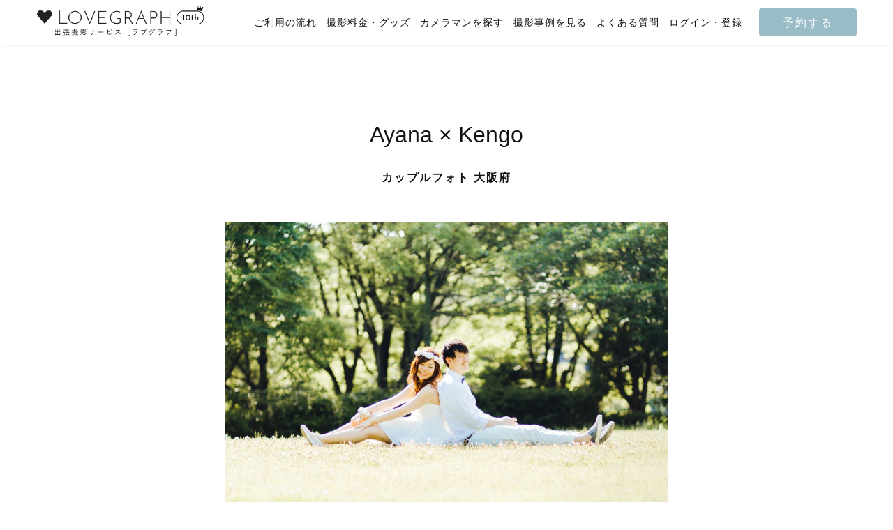

--- FILE ---
content_type: text/html; charset=utf-8
request_url: https://lovegraph.me/albums/4961
body_size: 10963
content:
<!DOCTYPE html><html lang="ja"><head><!-- Google Tag Manager で利用するデータレイヤー -->
<script>
window.dataLayer = window.dataLayer || [];
dataLayer.push({
  'user_id': ,
});
</script>
<!-- Google Tag Manager -->
<script>(function(w,d,s,l,i){w[l]=w[l]||[];w[l].push({'gtm.start':
new Date().getTime(),event:'gtm.js'});var f=d.getElementsByTagName(s)[0],
j=d.createElement(s),dl=l!='dataLayer'?'&l='+l:'';j.async=true;j.src=
'https://www.googletagmanager.com/gtm.js?id='+i+dl;f.parentNode.insertBefore(j,f);
})(window,document,'script','dataLayer','GTM-NDZQKMH');</script>
<!-- End Google Tag Manager -->
<meta charset="utf-8" /><meta content="width=device-width,initial-scale=1" name="viewport" /><link href="https://d1lx4fca3atxam.cloudfront.net/assets/favicon-31ffbcb5b92b3454636b175b8d3558ab5f48d011a1713b114256594fea3648e7.png" rel="icon" /><link href="https://d1lx4fca3atxam.cloudfront.net/assets/apple_touch_icon-4244f803a0cf4685e4b13611ff3f84bf2e181dd0fa358618d3b4c8c17a903763.png" rel="apple-touch-icon" /><link href="https://lovegraph.me/albums/4961" rel="canonical" /><title>Ayana × Kengo｜カップルフォト｜出張撮影・出張カメラマンのラブグラフ</title><meta content="Ayana × Kengo｜カップルフォト｜撮影事例｜ラブグラフ（Lovegraph）では、マタニティフォトやエンゲージメントフォトなどの記念写真から、水族館デートの写真など様々なシーンに出張撮影をおこなっています。関東に限らず、日本各地、海外での撮影が可能です。" name="description" /><meta content="summary_large_image" name="twitter:card" /><meta content="@lovegraph_me" name="twitter:site" /><meta content="Ayana × Kengo｜カップルフォト｜出張撮影・出張カメラマンのラブグラフ" name="twitter:title" /><meta content="Ayana × Kengo｜カップルフォト｜撮影事例｜ラブグラフ（Lovegraph）では、マタニティフォトやエンゲージメントフォトなどの記念写真から、水族館デートの写真など様々なシーンに出張撮影をおこなっています。関東に限らず、日本各地、海外での撮影が可能です。" name="twitter:description" /><meta content="@tino_410" name="twitter:creator" /><meta content="Ayana × Kengo｜カップルフォト｜出張撮影・出張カメラマンのラブグラフ" property="og:title" /><meta content="Ayana × Kengo｜カップルフォト｜撮影事例｜ラブグラフ（Lovegraph）では、マタニティフォトやエンゲージメントフォトなどの記念写真から、水族館デートの写真など様々なシーンに出張撮影をおこなっています。関東に限らず、日本各地、海外での撮影が可能です。" property="og:description" /><meta content="https://resize-image-production.lovegraph.me?ccolor=white&amp;cgravity=southwest&amp;ls=1080&amp;skey=uploads%2Falbums%2F4961%2F5-102269c16ffdd09785565a704b8a1baa7636e04e.jpg&amp;v=1590641296&amp;s=ea404873035abca43c430556716340d9" property="og:image" /><meta content="article" property="og:type" /><meta content="https://lovegraph.me/albums/4961" property="og:url" /><meta content="ラブグラフ（Lovegraph）" property="og:site_name" /><meta content="bfa4eff0baef1d7f6eeb2b7ef2d7022f" name="p:domain_verify" /><link rel="stylesheet" media="all" href="https://d1lx4fca3atxam.cloudfront.net/assets/application-195c7b643c8845fa0b2559bfe34542f62d295e376886642e8ace5134797674f3.css" /><meta name="csrf-param" content="authenticity_token" />
<meta name="csrf-token" content="kowJjVFNIhmWJZd8CQnIE44mxUlzv2COO_ddwkqKOaP6RWbzZqNV0Afo8LHIYkqHmi5rth-RVihrYl92kGIr4g" /><script type='application/ld+json'>
{ "@context": "http://schema.org", "@type": "ImageObject", "contentLocation": "大阪府", "contentUrl": "https://resize-image-production.lovegraph.me?ccolor=white&cgravity=southwest&ls=1080&skey=uploads%2Falbums%2F4961%2F0-39ced79ee8f8c9b29ac2201e76a439c902e4df95.jpg&v=1590641296&s=3ece235821b2efbd1c66bd1cbff9c172", "datePublished": "2016-05-30 11:30:00 +0900", "description": "カップルフォト", "name": "Ayana × Kengo" }
</script>
<script type='application/ld+json'>
{ "@context": "http://schema.org", "@type": "ImageObject", "contentLocation": "大阪府", "contentUrl": "https://resize-image-production.lovegraph.me?ccolor=white&cgravity=southwest&ls=1080&skey=uploads%2Falbums%2F4961%2F1-0719bbbde2ce95e7886909a6f7984775da648a01.jpg&v=1590641296&s=273c43f4d7e020adb055c712b76eca49", "datePublished": "2016-05-30 11:30:00 +0900", "description": "カップルフォト", "name": "Ayana × Kengo" }
</script>
<script type='application/ld+json'>
{ "@context": "http://schema.org", "@type": "ImageObject", "contentLocation": "大阪府", "contentUrl": "https://resize-image-production.lovegraph.me?ccolor=white&cgravity=southwest&ls=1080&skey=uploads%2Falbums%2F4961%2F2-661923affb5c117451ce5d11e021d3160bcb5b3d.jpg&v=1590641296&s=b76929cf434ca17bf61d2995719fd69e", "datePublished": "2016-05-30 11:30:00 +0900", "description": "カップルフォト", "name": "Ayana × Kengo" }
</script>
<script type='application/ld+json'>
{ "@context": "http://schema.org", "@type": "ImageObject", "contentLocation": "大阪府", "contentUrl": "https://resize-image-production.lovegraph.me?ccolor=white&cgravity=southwest&ls=1080&skey=uploads%2Falbums%2F4961%2F3-3e825160f51b16b0fabc03676ffdf90c27967480.jpg&v=1590641296&s=ea1bc41e931e8ecf6a49943d7c7ee399", "datePublished": "2016-05-30 11:30:00 +0900", "description": "カップルフォト", "name": "Ayana × Kengo" }
</script>
<script type='application/ld+json'>
{ "@context": "http://schema.org", "@type": "ImageObject", "contentLocation": "大阪府", "contentUrl": "https://resize-image-production.lovegraph.me?ccolor=white&cgravity=southwest&ls=1080&skey=uploads%2Falbums%2F4961%2F4-3633d793f143a9cbb48a171e88d4ae3391f0ca8a.jpg&v=1590641296&s=efd8b0c8151982425827a7a67f6a7127", "datePublished": "2016-05-30 11:30:00 +0900", "description": "カップルフォト", "name": "Ayana × Kengo" }
</script>
<script type='application/ld+json'>
{ "@context": "http://schema.org", "@type": "ImageObject", "contentLocation": "大阪府", "contentUrl": "https://resize-image-production.lovegraph.me?ccolor=white&cgravity=southwest&ls=1080&skey=uploads%2Falbums%2F4961%2F5-102269c16ffdd09785565a704b8a1baa7636e04e.jpg&v=1590641296&s=ea404873035abca43c430556716340d9", "datePublished": "2016-05-30 11:30:00 +0900", "description": "カップルフォト", "name": "Ayana × Kengo" }
</script>
<script type='application/ld+json'>
{ "@context": "http://schema.org", "@type": "ImageObject", "contentLocation": "大阪府", "contentUrl": "https://resize-image-production.lovegraph.me?ccolor=white&cgravity=southwest&ls=1080&skey=uploads%2Falbums%2F4961%2F6-3f5fd89713ae8d10b3039070b03cc0f44d144726.jpg&v=1590641296&s=0b6cc59a0f33082bfbd45d3f67bf2f24", "datePublished": "2016-05-30 11:30:00 +0900", "description": "カップルフォト", "name": "Ayana × Kengo" }
</script>
<script type='application/ld+json'>
{ "@context": "http://schema.org", "@type": "ImageObject", "contentLocation": "大阪府", "contentUrl": "https://resize-image-production.lovegraph.me?ccolor=white&cgravity=southwest&ls=1080&skey=uploads%2Falbums%2F4961%2F7-f57631d7c7af4895559c5cb97f9c0014ef4fd837.jpg&v=1590641296&s=72aba9be97a2abfce0cad6886ad966b9", "datePublished": "2016-05-30 11:30:00 +0900", "description": "カップルフォト", "name": "Ayana × Kengo" }
</script>
</head><body data-action="show" data-controller="albums" data-path-parameters="{&quot;id&quot;:&quot;4961&quot;}" data-request-id="94ab2bcd-e0a4-452c-9965-c171d0deb4d4"><!-- Google Tag Manager (noscript) -->
<noscript><iframe src="https://www.googletagmanager.com/ns.html?id=GTM-NDZQKMH"
height="0" width="0" style="display:none;visibility:hidden"></iframe></noscript>
<!-- End Google Tag Manager (noscript) -->
<script src="https://statics.a8.net/a8sales/a8sales.js"></script><div itemscope="" itemtype="https://schema.org/WebSite"><meta content="https://lovegraph.me/" itemprop="url" /><meta content="ラブグラフ" itemprop="name" /></div><div id="page-wrapper"><div id="fixedHeader"><header :class="{ fixed: fixedHeader }" class="header" id="header-smaller"><div class="header__inner"><h1 class="header__logo"><a href="/"><img alt="Lovegraph（ラブグラフ）" src="https://d1lx4fca3atxam.cloudfront.net/assets/header/logo-10aniv-small-37a68b10d77ab1d2a44ef131d37f2ed6753feab16b19de31cbf6e52f9cadc610.png" /></a></h1><div class="header__function"><a class="header__reserve" href="/order/step1?link=%2Falbums%2F4961">予約する</a><div class="header__menu"><div id="menu-button"><img alt="メニュー" width="24" src="https://d1lx4fca3atxam.cloudfront.net/assets/header/menu-045b2eb7b31ad58f18389e10db0081e9ad01a5f2c1efb5ec5ffb77132f8ca3ba.png" /></div></div></div></div></header><div :class="[fixedHeader === true ? &#39;header-height-smaller&#39; : &#39;fixed-height&#39;]" id="header-smaller"></div><header :class="{ fixed: fixedHeader }" class="header" id="header-large"><div class="header__inner"><h1 class="header__logo"><a href="/"><img alt="Lovegraph（ラブグラフ）" src="https://d1lx4fca3atxam.cloudfront.net/assets/header/logo-10aniv-large-b7c6e00dbf41a0c181db544e80956cf6cc7e751cbcc4928a61ae1131e20b39f5.png" /></a></h1><nav class="header__function"><ul class="header__menu"><li class="header__item"><a class="" href="/flow">ご利用の流れ</a></li><li class="header__item"><a class="" href="/pricing">撮影料金・グッズ</a></li><li class="header__item"><a class="" href="/photographers">カメラマンを探す</a></li><li class="header__item"><a class="" href="/albums">撮影事例を見る</a></li><li class="header__item"><a href="https://help.lovegraph.me/ja">よくある質問</a></li><li class="header__item"><a class="login" href="/registration_email">ログイン・登録</a></li></ul><a class="header__reserve" href="/order/step1?link=%2Falbums%2F4961">予約する</a></nav></div></header><div :class="[fixedHeader === true ? &#39;header-height-large&#39; : &#39;fixed-height&#39;]" id="header-large"></div></div><div id="contents"><main class="albums show"><div class='guest-album'>
<h1>
<div class='guest-album-title'>Ayana × Kengo</div>
<p class='guest-album-information'>カップルフォト 大阪府</p>
</h1>
<div class='photographs'>
<img alt="Ayana × Kengo | カップルフォト" src="https://resize-image-production.lovegraph.me?ccolor=white&amp;cgravity=southwest&amp;ls=1080&amp;skey=uploads%2Falbums%2F4961%2F0-39ced79ee8f8c9b29ac2201e76a439c902e4df95.jpg&amp;v=1590641296&amp;s=3ece235821b2efbd1c66bd1cbff9c172" />
<img alt="Ayana × Kengo | カップルフォト" src="https://resize-image-production.lovegraph.me?ccolor=white&amp;cgravity=southwest&amp;ls=1080&amp;skey=uploads%2Falbums%2F4961%2F1-0719bbbde2ce95e7886909a6f7984775da648a01.jpg&amp;v=1590641296&amp;s=273c43f4d7e020adb055c712b76eca49" />
<img alt="Ayana × Kengo | カップルフォト" src="https://resize-image-production.lovegraph.me?ccolor=white&amp;cgravity=southwest&amp;ls=1080&amp;skey=uploads%2Falbums%2F4961%2F2-661923affb5c117451ce5d11e021d3160bcb5b3d.jpg&amp;v=1590641296&amp;s=b76929cf434ca17bf61d2995719fd69e" />
</div>
<div class='interviews'>
<h2 class='interviews-count'>[ INTERVIEW:01 ]</h2>
<p class='interviews-question'>
プロポーズの時のエピソードを教えてください
</p>
<div class='interviews-answer'>
<p>エピソードというエピソードがないんですよね。本当にシンプルでストレートなプロポーズでした。</p>
</div>
</div>
<div class='photographs'>
<img alt="Ayana × Kengo | カップルフォト" src="https://resize-image-production.lovegraph.me?ccolor=white&amp;cgravity=southwest&amp;ls=1080&amp;skey=uploads%2Falbums%2F4961%2F3-3e825160f51b16b0fabc03676ffdf90c27967480.jpg&amp;v=1590641296&amp;s=ea1bc41e931e8ecf6a49943d7c7ee399" />
<img alt="Ayana × Kengo | カップルフォト" src="https://resize-image-production.lovegraph.me?ccolor=white&amp;cgravity=southwest&amp;ls=1080&amp;skey=uploads%2Falbums%2F4961%2F4-3633d793f143a9cbb48a171e88d4ae3391f0ca8a.jpg&amp;v=1590641296&amp;s=efd8b0c8151982425827a7a67f6a7127" />
</div>
<div class='interviews'>
<h2 class='interviews-count'>[ INTERVIEW:02 ]</h2>
<p class='interviews-question'>
お互いの好きなところを教えてください！
</p>
<div class='interviews-answer'>
<p>【彼氏】彼女の笑顔が好きですね。安心します。
<br />【彼女】いつも大事に思ってくれているところですね。それが一番大事です。</p>
</div>
</div>
<div class='photographs'>
<img alt="Ayana × Kengo | カップルフォト" src="https://resize-image-production.lovegraph.me?ccolor=white&amp;cgravity=southwest&amp;ls=1080&amp;skey=uploads%2Falbums%2F4961%2F5-102269c16ffdd09785565a704b8a1baa7636e04e.jpg&amp;v=1590641296&amp;s=ea404873035abca43c430556716340d9" />
<img alt="Ayana × Kengo | カップルフォト" src="https://resize-image-production.lovegraph.me?ccolor=white&amp;cgravity=southwest&amp;ls=1080&amp;skey=uploads%2Falbums%2F4961%2F6-3f5fd89713ae8d10b3039070b03cc0f44d144726.jpg&amp;v=1590641296&amp;s=0b6cc59a0f33082bfbd45d3f67bf2f24" />
<img alt="Ayana × Kengo | カップルフォト" src="https://resize-image-production.lovegraph.me?ccolor=white&amp;cgravity=southwest&amp;ls=1080&amp;skey=uploads%2Falbums%2F4961%2F7-f57631d7c7af4895559c5cb97f9c0014ef4fd837.jpg&amp;v=1590641296&amp;s=72aba9be97a2abfce0cad6886ad966b9" />
</div>
<div class='interviews'>
<h2 class='interviews-count'>[ INTERVIEW:03 ]</h2>
<p class='interviews-question'>
2人が大切にしていることはありますか
</p>
<div class='interviews-answer'>
<p>喧嘩してダラダラと次の日とかまで続けず、必ずその日に解決することですね。喧嘩は不満でもあるので、しっかりその出来事があった時に解決します。</p>
</div>
</div>
<p class='area'>
<span class='detail-title'>
Area：
</span>
<a href="/albums/couple?area=osaka">大阪</a>
</p>
<p class='date'>
<span class='detail-title'>
Date：
</span>
2016/5
</p>
<div class='tags'>
<ul class='tags-list'>
<span class='detail-title'>
Tag：
</span>
<li class='tags-item'><a href="/tags/wedding">#ウェディング(ロケーションフォト)</a></li>
<li class='tags-item'><a href="/tags/couple">#カップル・夫婦</a></li>
</ul>
</div>
<div class='share'>
<ul class='share-list'>
<li class='share-item'>
<a href="https://twitter.com/intent/tweet?text=Ayana%20%C3%97%20Kengo%EF%BD%9C%E3%82%AB%E3%83%83%E3%83%97%E3%83%AB%E3%83%95%E3%82%A9%E3%83%88%EF%BD%9C%E5%87%BA%E5%BC%B5%E6%92%AE%E5%BD%B1%E3%82%B5%E3%83%BC%E3%83%93%E3%82%B9%E3%81%AE%E3%83%A9%E3%83%96%E3%82%B0%E3%83%A9%E3%83%95%EF%BC%88Lovegraph%EF%BC%89%20https%3A%2F%2Flovegraph.me%2Falbums%2F4961"><i class='fab fa-twitter'></i>
ツイート
</a></li>
<li class='share-item'>
<a data-facebook-share="Ayana × Kengo｜カップルフォト｜出張撮影サービスのラブグラフ（Lovegraph）" href="#"><i class='fab fa-facebook'></i>
シェア
</a></li>
<li class='share-item'>
<a href="https://line.me/R/msg/text/?Ayana%20%C3%97%20Kengo%20https%3A%2F%2Flovegraph.me%2Falbums%2F4961"><i class='fas fa-comment'></i>
LINEで送る
</a></li>
</ul>
</div>
</div>
<section class='more-stories'>
<div class='inner-box'>
<div class='stories-title'>
<div class='text-ornament'>More stories</div>
<h2>おすすめの過去の撮影</h2>
</div>
<div class='line-ornament-center'></div>
<div class='tab-group'>
<div class='tab-cols'>
<h3 class='tab active' data-tab-content='same-photographer'>カメラマンが同じ</h3>
<h3 class='tab' data-tab-content='same-area'>撮影地域が同じ</h3>
</div>
<div class='tab-content' data-tab-content='same-area'>
<ul class='albums__list'>
<li class='albums-item albums-item-block'>
<a href="/albums/193908"><div class='albums-item-image'>
<img alt="ℍ𝕒𝕡𝕡𝕪 𝔸𝕟𝕟𝕚𝕧𝕖𝕣𝕤𝕒𝕣𝕪✧˖* | 家族写真(ファミリーフォト)" srcset="https://resize-image-production.lovegraph.me?ccolor=black&amp;cgravity=southwest&amp;cname=hanarie&amp;ls=360&amp;skey=uploads%2Falbums%2F193908%2Fphotographs%2F1769131766-942809988354021-0242-9806%2F%E6%A3%AE%E6%A7%98_%E7%B4%8D%E5%93%81_001.jpg&amp;v=1769131769&amp;s=074eb5bc6f4c898679d9a270e1b5bdf5 1x, https://resize-image-production.lovegraph.me?ccolor=black&amp;cgravity=southwest&amp;cname=hanarie&amp;ls=720&amp;skey=uploads%2Falbums%2F193908%2Fphotographs%2F1769131766-942809988354021-0242-9806%2F%E6%A3%AE%E6%A7%98_%E7%B4%8D%E5%93%81_001.jpg&amp;v=1769131769&amp;s=bb8b003756563ff75d7f9854c40c76ae 2x" loading="lazy" decoding="async" src="https://resize-image-production.lovegraph.me?ccolor=black&amp;cgravity=southwest&amp;cname=hanarie&amp;ls=360&amp;skey=uploads%2Falbums%2F193908%2Fphotographs%2F1769131766-942809988354021-0242-9806%2F%E6%A3%AE%E6%A7%98_%E7%B4%8D%E5%93%81_001.jpg&amp;v=1769131769&amp;s=074eb5bc6f4c898679d9a270e1b5bdf5" />
</div>
<p class='albums-item-name'>
ℍ𝕒𝕡𝕡𝕪 𝔸𝕟𝕟𝕚𝕧𝕖𝕣𝕤𝕒𝕣𝕪✧˖*
</p>
</a></li>
<li class='albums-item albums-item-block'>
<a href="/albums/193898"><div class='albums-item-image'>
<img alt="おうちでまったりハーフバースデー🍓 | 家族写真(ファミリーフォト)" srcset="https://resize-image-production.lovegraph.me?ccolor=white&amp;cgravity=southwest&amp;cname=wanwan&amp;ls=360&amp;skey=uploads%2Falbums%2F193898%2Fphotographs%2F1769092270-811121130938216-1078-8812%2F260111_%E3%81%8B%E3%81%AA%E3%81%93%E5%85%88%E7%94%9F_%E3%83%8F%E3%83%BC%E3%83%95%E3%83%8F%E3%82%99%E3%83%BC%E3%82%B9%E3%83%86%E3%82%99%E3%83%BC_005.jpg&amp;v=1769092273&amp;s=326bf8fc566d1696579f018d056192c4 1x, https://resize-image-production.lovegraph.me?ccolor=white&amp;cgravity=southwest&amp;cname=wanwan&amp;ls=720&amp;skey=uploads%2Falbums%2F193898%2Fphotographs%2F1769092270-811121130938216-1078-8812%2F260111_%E3%81%8B%E3%81%AA%E3%81%93%E5%85%88%E7%94%9F_%E3%83%8F%E3%83%BC%E3%83%95%E3%83%8F%E3%82%99%E3%83%BC%E3%82%B9%E3%83%86%E3%82%99%E3%83%BC_005.jpg&amp;v=1769092273&amp;s=15a356b88be3836e3711f79e6012cbca 2x" loading="lazy" decoding="async" src="https://resize-image-production.lovegraph.me?ccolor=white&amp;cgravity=southwest&amp;cname=wanwan&amp;ls=360&amp;skey=uploads%2Falbums%2F193898%2Fphotographs%2F1769092270-811121130938216-1078-8812%2F260111_%E3%81%8B%E3%81%AA%E3%81%93%E5%85%88%E7%94%9F_%E3%83%8F%E3%83%BC%E3%83%95%E3%83%8F%E3%82%99%E3%83%BC%E3%82%B9%E3%83%86%E3%82%99%E3%83%BC_005.jpg&amp;v=1769092273&amp;s=326bf8fc566d1696579f018d056192c4" />
</div>
<p class='albums-item-name'>
おうちでまったりハーフバースデー🍓
</p>
</a></li>
<li class='albums-item albums-item-block'>
<a href="/albums/193853"><div class='albums-item-image'>
<img alt="次男くんはじめてのお誕生日♡ | 家族写真(ファミリーフォト)" srcset="https://resize-image-production.lovegraph.me?ccolor=white&amp;cgravity=southwest&amp;cname=ryota&amp;ls=360&amp;skey=uploads%2Falbums%2F193853%2Fphotographs%2F1769006100-511015256005542-2003-2132%2Fphoto-2.jpg&amp;v=1769006104&amp;s=dc81866053c2a6671e56d5d459078c41 1x, https://resize-image-production.lovegraph.me?ccolor=white&amp;cgravity=southwest&amp;cname=ryota&amp;ls=720&amp;skey=uploads%2Falbums%2F193853%2Fphotographs%2F1769006100-511015256005542-2003-2132%2Fphoto-2.jpg&amp;v=1769006104&amp;s=8e8e5384ad6ec6bffd2fdf9f5f2f4801 2x" loading="lazy" decoding="async" src="https://resize-image-production.lovegraph.me?ccolor=white&amp;cgravity=southwest&amp;cname=ryota&amp;ls=360&amp;skey=uploads%2Falbums%2F193853%2Fphotographs%2F1769006100-511015256005542-2003-2132%2Fphoto-2.jpg&amp;v=1769006104&amp;s=dc81866053c2a6671e56d5d459078c41" />
</div>
<p class='albums-item-name'>
次男くんはじめてのお誕生日♡
</p>
</a></li>
<li class='albums-item albums-item-block'>
<a href="/albums/193836"><div class='albums-item-image'>
<img alt="思い出の場所で | カップルフォト" srcset="https://resize-image-production.lovegraph.me?ccolor=white&amp;cgravity=southwest&amp;cname=yukihoso&amp;ls=360&amp;skey=uploads%2Falbums%2F193836%2Fphotographs%2F1768998475-176701398177238-1694-3447%2FTakashi_Miho-3.jpg&amp;v=1768998478&amp;s=cbf9bb80885978ec1f6dbc8714177b8c 1x, https://resize-image-production.lovegraph.me?ccolor=white&amp;cgravity=southwest&amp;cname=yukihoso&amp;ls=720&amp;skey=uploads%2Falbums%2F193836%2Fphotographs%2F1768998475-176701398177238-1694-3447%2FTakashi_Miho-3.jpg&amp;v=1768998478&amp;s=2fa19657952b6ffcc1e3f328aef04a41 2x" loading="lazy" decoding="async" src="https://resize-image-production.lovegraph.me?ccolor=white&amp;cgravity=southwest&amp;cname=yukihoso&amp;ls=360&amp;skey=uploads%2Falbums%2F193836%2Fphotographs%2F1768998475-176701398177238-1694-3447%2FTakashi_Miho-3.jpg&amp;v=1768998478&amp;s=cbf9bb80885978ec1f6dbc8714177b8c" />
</div>
<p class='albums-item-name'>
思い出の場所で
</p>
</a></li>
<li class='albums-item albums-item-block'>
<a href="/albums/193810"><div class='albums-item-image'>
<img alt="お宮参り⛩️服部天神宮 | " srcset="https://resize-image-production.lovegraph.me?ccolor=white&amp;cgravity=southwest&amp;cname=fumi_kun&amp;ls=360&amp;skey=uploads%2Falbums%2F193810%2Fphotographs%2F1768964160-328965224012928-0206-5333%2F%E6%9C%8D%E9%83%A8%E5%A4%A9%E7%A5%9E%E5%AE%AE_%E6%98%A5%E7%94%B0%E6%A7%98-1.jpg&amp;v=1768964164&amp;s=135a993983b9a95abe1e9bc20eee9797 1x, https://resize-image-production.lovegraph.me?ccolor=white&amp;cgravity=southwest&amp;cname=fumi_kun&amp;ls=720&amp;skey=uploads%2Falbums%2F193810%2Fphotographs%2F1768964160-328965224012928-0206-5333%2F%E6%9C%8D%E9%83%A8%E5%A4%A9%E7%A5%9E%E5%AE%AE_%E6%98%A5%E7%94%B0%E6%A7%98-1.jpg&amp;v=1768964164&amp;s=6d8c17a27d10bf4aa40e59dba272fbf3 2x" loading="lazy" decoding="async" src="https://resize-image-production.lovegraph.me?ccolor=white&amp;cgravity=southwest&amp;cname=fumi_kun&amp;ls=360&amp;skey=uploads%2Falbums%2F193810%2Fphotographs%2F1768964160-328965224012928-0206-5333%2F%E6%9C%8D%E9%83%A8%E5%A4%A9%E7%A5%9E%E5%AE%AE_%E6%98%A5%E7%94%B0%E6%A7%98-1.jpg&amp;v=1768964164&amp;s=135a993983b9a95abe1e9bc20eee9797" />
</div>
<p class='albums-item-name'>
お宮参り⛩️服部天神宮
</p>
</a></li>
<li class='albums-item albums-item-block'>
<a href="/albums/193762"><div class='albums-item-image'>
<img alt="待ちに待ったお宮参り | " srcset="https://resize-image-production.lovegraph.me?ccolor=white&amp;cgravity=southwest&amp;cname=hottea&amp;ls=360&amp;skey=uploads%2Falbums%2F193762%2Fphotographs%2F1768884202-843054543139624-4955-2148%2F001.jpg&amp;v=1768884205&amp;s=bda24498dd59f2dae94f5206ad589651 1x, https://resize-image-production.lovegraph.me?ccolor=white&amp;cgravity=southwest&amp;cname=hottea&amp;ls=720&amp;skey=uploads%2Falbums%2F193762%2Fphotographs%2F1768884202-843054543139624-4955-2148%2F001.jpg&amp;v=1768884205&amp;s=f00412026f3ca2ee54bff02a0ded4c75 2x" loading="lazy" decoding="async" src="https://resize-image-production.lovegraph.me?ccolor=white&amp;cgravity=southwest&amp;cname=hottea&amp;ls=360&amp;skey=uploads%2Falbums%2F193762%2Fphotographs%2F1768884202-843054543139624-4955-2148%2F001.jpg&amp;v=1768884205&amp;s=bda24498dd59f2dae94f5206ad589651" />
</div>
<p class='albums-item-name'>
待ちに待ったお宮参り
</p>
</a></li>

</ul>
<a class="button-tertiary-wide more-stories-action" href="/areas/osaka">もっとみる</a>
</div>
<div class='tab-content' data-tab-content='same-photographer'>
<ul class='albums__list'>
<li class='albums-item albums-item-block'>
<a href="/albums/6125"><div class='albums-item-image'>
<img alt="Miyu × Masaki | カップルフォト" srcset="https://resize-image-production.lovegraph.me?ccolor=white&amp;cgravity=southwest&amp;cname=Tino&amp;ls=360&amp;skey=uploads%2Falbums%2F6125%2F1-4380c103489683299c43f12c8a6986a383328221.jpg&amp;v=1590641296&amp;s=a0b0d26115855d9e1c48ce5e5ff3c430 1x, https://resize-image-production.lovegraph.me?ccolor=white&amp;cgravity=southwest&amp;cname=Tino&amp;ls=720&amp;skey=uploads%2Falbums%2F6125%2F1-4380c103489683299c43f12c8a6986a383328221.jpg&amp;v=1590641296&amp;s=eceb4fe7108c6b63f68102c02248d69f 2x" loading="lazy" decoding="async" src="https://resize-image-production.lovegraph.me?ccolor=white&amp;cgravity=southwest&amp;cname=Tino&amp;ls=360&amp;skey=uploads%2Falbums%2F6125%2F1-4380c103489683299c43f12c8a6986a383328221.jpg&amp;v=1590641296&amp;s=a0b0d26115855d9e1c48ce5e5ff3c430" />
</div>
<p class='albums-item-name'>
Miyu × Masaki
</p>
</a></li>
<li class='albums-item albums-item-block'>
<a href="/albums/4733"><div class='albums-item-image'>
<img alt="Azusa × Yuhei | カップルフォト" srcset="https://resize-image-production.lovegraph.me?ccolor=white&amp;cgravity=southwest&amp;ls=360&amp;skey=uploads%2Falbums%2F4733%2F6.jpg&amp;v=1590641296&amp;s=490429ecc535f5abc00c8da6c8dbd42e 1x, https://resize-image-production.lovegraph.me?ccolor=white&amp;cgravity=southwest&amp;ls=720&amp;skey=uploads%2Falbums%2F4733%2F6.jpg&amp;v=1590641296&amp;s=bc82abd58ca234b04627465d60e8d5a9 2x" loading="lazy" decoding="async" src="https://resize-image-production.lovegraph.me?ccolor=white&amp;cgravity=southwest&amp;ls=360&amp;skey=uploads%2Falbums%2F4733%2F6.jpg&amp;v=1590641296&amp;s=490429ecc535f5abc00c8da6c8dbd42e" />
</div>
<p class='albums-item-name'>
Azusa × Yuhei
</p>
</a></li>
<li class='albums-item albums-item-block'>
<a href="/albums/6521"><div class='albums-item-image'>
<img alt="Daiki×Mifuyu | カップルフォト" srcset="https://resize-image-production.lovegraph.me?ccolor=white&amp;cgravity=southwest&amp;ls=360&amp;skey=uploads%2Falbums%2F6521%2F0-3c6439d81d5a7a37c03c4f39640d934b82a41e56.jpg&amp;v=1590641296&amp;s=1ae5f765482d8478f442043ffa0aaada 1x, https://resize-image-production.lovegraph.me?ccolor=white&amp;cgravity=southwest&amp;ls=720&amp;skey=uploads%2Falbums%2F6521%2F0-3c6439d81d5a7a37c03c4f39640d934b82a41e56.jpg&amp;v=1590641296&amp;s=6fa36f45a33bbdee8a3b506e27383b2b 2x" loading="lazy" decoding="async" src="https://resize-image-production.lovegraph.me?ccolor=white&amp;cgravity=southwest&amp;ls=360&amp;skey=uploads%2Falbums%2F6521%2F0-3c6439d81d5a7a37c03c4f39640d934b82a41e56.jpg&amp;v=1590641296&amp;s=1ae5f765482d8478f442043ffa0aaada" />
</div>
<p class='albums-item-name'>
Daiki×Mifuyu
</p>
</a></li>
<li class='albums-item albums-item-block'>
<a href="/albums/12680"><div class='albums-item-image'>
<img alt="masaki×miyu | " srcset="https://resize-image-production.lovegraph.me?ccolor=white&amp;cgravity=southwest&amp;cname=Tino&amp;ls=360&amp;skey=uploads%2Falbums%2F12680%2Fphotographs%2F88ff11ca-ba3c-44ff-a410-ad029f7e2d16.jpg&amp;v=1590641296&amp;s=74516eee998e63f97224d1f38bc7d3d4 1x, https://resize-image-production.lovegraph.me?ccolor=white&amp;cgravity=southwest&amp;cname=Tino&amp;ls=720&amp;skey=uploads%2Falbums%2F12680%2Fphotographs%2F88ff11ca-ba3c-44ff-a410-ad029f7e2d16.jpg&amp;v=1590641296&amp;s=b204e36dda8ab2ff2ef5af6ac048f362 2x" loading="lazy" decoding="async" src="https://resize-image-production.lovegraph.me?ccolor=white&amp;cgravity=southwest&amp;cname=Tino&amp;ls=360&amp;skey=uploads%2Falbums%2F12680%2Fphotographs%2F88ff11ca-ba3c-44ff-a410-ad029f7e2d16.jpg&amp;v=1590641296&amp;s=74516eee998e63f97224d1f38bc7d3d4" />
</div>
<p class='albums-item-name'>
masaki×miyu
</p>
</a></li>
<li class='albums-item albums-item-block'>
<a href="/albums/8750"><div class='albums-item-image'>
<img alt="Sena × Masaya | カップルフォト" srcset="https://resize-image-production.lovegraph.me?ccolor=white&amp;cgravity=southeast&amp;cname=Tino&amp;ls=360&amp;skey=uploads%2Falbums%2F8750%2Fphotographs%2F6137cc63-5e5d-4cc5-baed-7dab1320f165.jpg&amp;v=1590641296&amp;s=5aa6848dca3f02d384545e6e43457f48 1x, https://resize-image-production.lovegraph.me?ccolor=white&amp;cgravity=southeast&amp;cname=Tino&amp;ls=720&amp;skey=uploads%2Falbums%2F8750%2Fphotographs%2F6137cc63-5e5d-4cc5-baed-7dab1320f165.jpg&amp;v=1590641296&amp;s=528f39637009a5f1dee71ddd1942c635 2x" loading="lazy" decoding="async" src="https://resize-image-production.lovegraph.me?ccolor=white&amp;cgravity=southeast&amp;cname=Tino&amp;ls=360&amp;skey=uploads%2Falbums%2F8750%2Fphotographs%2F6137cc63-5e5d-4cc5-baed-7dab1320f165.jpg&amp;v=1590641296&amp;s=5aa6848dca3f02d384545e6e43457f48" />
</div>
<p class='albums-item-name'>
Sena × Masaya
</p>
</a></li>
<li class='albums-item albums-item-block'>
<a href="/albums/8354"><div class='albums-item-image'>
<img alt="ONIGIRI | フレンドフォト(友達)" srcset="https://resize-image-production.lovegraph.me?ccolor=white&amp;cgravity=southeast&amp;cname=Tino&amp;ls=360&amp;skey=uploads%2Falbums%2F8354%2Fphotographs%2Fc67e01ef-cd48-46af-97dd-fe21259cefe2.jpg&amp;v=1590641296&amp;s=5a3813c8042ab50a18e5df738a3afe4b 1x, https://resize-image-production.lovegraph.me?ccolor=white&amp;cgravity=southeast&amp;cname=Tino&amp;ls=720&amp;skey=uploads%2Falbums%2F8354%2Fphotographs%2Fc67e01ef-cd48-46af-97dd-fe21259cefe2.jpg&amp;v=1590641296&amp;s=5724419227922fa65e05cd595598a616 2x" loading="lazy" decoding="async" src="https://resize-image-production.lovegraph.me?ccolor=white&amp;cgravity=southeast&amp;cname=Tino&amp;ls=360&amp;skey=uploads%2Falbums%2F8354%2Fphotographs%2Fc67e01ef-cd48-46af-97dd-fe21259cefe2.jpg&amp;v=1590641296&amp;s=5a3813c8042ab50a18e5df738a3afe4b" />
</div>
<p class='albums-item-name'>
ONIGIRI
</p>
</a></li>

</ul>
<a class="button-tertiary-wide more-stories-action" href="/photographers/tino/albums">もっとみる</a>
</div>
</div>
</div>
</section>
</main></div><footer id="footer-large"><div class="footer"><div class="footer__information"><nav class="breadcrumbs" itemscope="itemscope" itemtype="https://schema.org/BreadcrumbList"><span itemprop="itemListElement" itemscope="itemscope" itemtype="https://schema.org/ListItem"><a itemprop="item" href="/"><span itemprop="name">トップ</span></a><meta itemprop="position" content="1" /></span> &rsaquo; <span itemprop="itemListElement" itemscope="itemscope" itemtype="https://schema.org/ListItem"><a itemprop="item" href="/albums"><span itemprop="name">フォト一覧</span></a><meta itemprop="position" content="2" /></span> &rsaquo; <span itemprop="itemListElement" itemscope="itemscope" itemtype="https://schema.org/ListItem"><a itemprop="item" href="/tags/couple/albums"><span itemprop="name">カップルフォトアルバム</span></a><meta itemprop="position" content="3" /></span> &rsaquo; <span itemprop="itemListElement" itemscope="itemscope" itemtype="https://schema.org/ListItem"><a itemprop="item" href="/tags/couple/albums?area=osaka"><span itemprop="name">大阪府のカップルフォト一覧</span></a><meta itemprop="position" content="4" /></span> &rsaquo; <span class="current" itemprop="itemListElement" itemscope="itemscope" itemtype="https://schema.org/ListItem"><a itemprop="item" href="/albums/4961"><span itemprop="name">Ayana × Kengo</span></a><meta itemprop="position" content="5" /></span></nav><div class="footer__inner"><div class="footer__block"><p class="footer__content">出張写真撮影サービス「ラブグラフ（Lovegraph）」で撮影された、Ayana × Kengo（カップルフォト）ページです。</p></div><div class="footer__block footer__block__wrapper"><div class="footer__block__col"><div class="footer-block-title">撮影カテゴリ</div><ul class="footer__list"><li><div class="footer__item-title"><a href="/tags/family">家族、ファミリー</a></div><ul class="footer__items"><li class="footer__item"><a href="/tags/newborn">ニューボーンフォト</a></li><li class="footer__item"><a href="/tags/omiyamairi">お宮参り</a></li><li class="footer__item"><a href="/tags/shichigosan">七五三</a></li><li class="footer__item"><a href="/tags/maternity">マタニティフォト</a></li><li class="footer__item"><a href="/tags/okuizome">お食い初め、百日祝い</a></li><li class="footer__item"><a href="/tags/half-birthday">ハーフバースデー</a></li><li class="footer__item"><a href="/tags/birthday">バースデー</a></li><li class="footer__item"><a href="/tags/admission">入園卒園、入学卒業</a></li><li class="footer__item"><a href="/tags/nengajo">年賀状写真</a></li></ul></li><li><div class="footer__item-title"><a href="/tags/couple">カップル・夫婦</a></div><ul class="footer__items"><li class="footer__item"><a href="/tags/anniversary">記念日</a></li><li class="footer__item"><a href="/tags/wedding">ウェディング、ロケーションフォト</a></li></ul></li><li><div class="footer__item-title"><a href="/tags/friends">友達、フレンズ</a></div><ul class="footer__items"><li class="footer__item"><a href="/tags/graduation">卒業式</a></li><li class="footer__item"><a href="/tags/seijinshiki">成人式</a></li><li class="footer__item"><a href="/tags/travel">旅行</a></li></ul></li><li><div class="footer__item-title"><a href="/tags/old-couple">シニア</a></div></li><li><div class="footer__item-title"><a href="/tags/pet">ペット</a></div></li><li><div class="footer__item-title"><a href="/tags/me">プロフィール写真</a></div></li><li><div class="footer__item-title"><a href="/tags/histori">法人写真</a></div></li></ul></div><div class="footer__block__col"><div class="footer-block-title">撮影エリア</div><ul class="footer__list"><li class="footer__item-title">北海道・東北</li><div class="footer__items"><li class="footer__item area"><a href="/areas/hokkaido">北海道</a></li><li class="footer__item area"><a href="/areas/aomori">青森県</a></li><li class="footer__item area"><a href="/areas/iwate">岩手県</a></li><li class="footer__item area"><a href="/areas/miyagi">宮城県</a></li><li class="footer__item area"><a href="/areas/akita">秋田県</a></li><li class="footer__item area"><a href="/areas/yamagata">山形県</a></li><li class="footer__item area"><a href="/areas/fukushima">福島県</a></li></div><li class="footer__item-title">関東</li><div class="footer__items"><li class="footer__item area"><a href="/areas/ibaraki">茨城県</a></li><li class="footer__item area"><a href="/areas/tochigi">栃木県</a></li><li class="footer__item area"><a href="/areas/gunma">群馬県</a></li><li class="footer__item area"><a href="/areas/saitama">埼玉県</a></li><li class="footer__item area"><a href="/areas/chiba">千葉県</a></li><li class="footer__item area"><a href="/areas/tokyo">東京都</a></li><li class="footer__item area"><a href="/areas/kanagawa">神奈川県</a></li><li class="footer__item area"><a href="/areas/yamanashi">山梨県</a></li></div><li class="footer__item-title">東海</li><div class="footer__items"><li class="footer__item area"><a href="/areas/nagano">長野県</a></li><li class="footer__item area"><a href="/areas/gifu">岐阜県</a></li><li class="footer__item area"><a href="/areas/shizuoka">静岡県</a></li><li class="footer__item area"><a href="/areas/aichi">愛知県</a></li><li class="footer__item area"><a href="/areas/mie">三重県</a></li></div><li class="footer__item-title">北陸</li><div class="footer__items"><li class="footer__item area"><a href="/areas/niigata">新潟県</a></li><li class="footer__item area"><a href="/areas/toyama">富山県</a></li><li class="footer__item area"><a href="/areas/ishikawa">石川県</a></li><li class="footer__item area"><a href="/areas/fukui">福井県</a></li></div><li class="footer__item-title">関西</li><div class="footer__items"><li class="footer__item area"><a href="/areas/shiga">滋賀県</a></li><li class="footer__item area"><a href="/areas/kyoto">京都府</a></li><li class="footer__item area"><a href="/areas/osaka">大阪府</a></li><li class="footer__item area"><a href="/areas/hyogo">兵庫県</a></li><li class="footer__item area"><a href="/areas/nara">奈良県</a></li><li class="footer__item area"><a href="/areas/wakayama">和歌山県</a></li></div><li class="footer__item-title">中四国</li><div class="footer__items"><li class="footer__item area"><a href="/areas/tottori">鳥取県</a></li><li class="footer__item area"><a href="/areas/shimane">島根県</a></li><li class="footer__item area"><a href="/areas/okayama">岡山県</a></li><li class="footer__item area"><a href="/areas/hiroshima">広島県</a></li><li class="footer__item area"><a href="/areas/yamaguchi">山口県</a></li><li class="footer__item area"><a href="/areas/tokushima">徳島県</a></li><li class="footer__item area"><a href="/areas/kagawa">香川県</a></li><li class="footer__item area"><a href="/areas/ehime">愛媛県</a></li><li class="footer__item area"><a href="/areas/kochi">高知県</a></li></div><li class="footer__item-title">九州・沖縄</li><div class="footer__items"><li class="footer__item area"><a href="/areas/fukuoka">福岡県</a></li><li class="footer__item area"><a href="/areas/saga">佐賀県</a></li><li class="footer__item area"><a href="/areas/nagasaki">長崎県</a></li><li class="footer__item area"><a href="/areas/kumamoto">熊本県</a></li><li class="footer__item area"><a href="/areas/oita">大分県</a></li><li class="footer__item area"><a href="/areas/miyazaki">宮崎県</a></li><li class="footer__item area"><a href="/areas/kagoshima">鹿児島県</a></li><li class="footer__item area"><a href="/areas/okinawa">沖縄県</a></li></div></ul></div><div class="footer__block__col"><div class="footer-block-title">ラブグラフについて</div><ul class="footer__list"><li><div class="footer__item-title"><a target="_blank" rel="noopener" href="https://lovegraph.me/pricing">撮影料金</a></div></li><li><div class="footer__item-title"><a target="_blank" rel="noopener" href="https://lovegraph.me/flow">ご利用の流れ</a></div></li><li><div class="footer__item-title"><a target="_blank" rel="noopener" href="https://help.lovegraph.me/ja">よくある質問</a></div></li></ul></div></div><div class="footer__block"><div class="footer-block-title">ラブグラフが運営するサービス</div><ul class="footer__banner"><li class="footer__banner"><a target="_blank" rel="noopener" href="https://studio.lovegraph.me/"><img alt="清澄白河・門前仲町のフォトスタジオ - studio365（スタジオサンロクゴ）" height="76.5" width="272" loading="lazy" decoding="async" src="https://d1lx4fca3atxam.cloudfront.net/assets/footer/lg_studio365-ece83790a787bfc6c663ceccb26ccf0c1d74f82f2606def4a66bccb4cd78b0f4.jpg" /></a></li><li class="footer__banner"><a target="_blank" rel="noopener" href="https://academy-plus.lovegraph.me"><img alt="カメラマン募集中丨ラブグラフアカデミー" height="76.5" width="272" loading="lazy" decoding="async" src="https://d1lx4fca3atxam.cloudfront.net/assets/footer/lg_academy-59baaa044604551e93a1814c2d9ce4dcba93f9cf3a8fda20bc3276dd86b278ed.jpg" /></a></li><li class="footer__banner"><a target="_blank" rel="noopener" href="/gift/send"><img alt="結婚、出産、誕生日のギフトはラブグラフギフト" height="76.5" width="272" loading="lazy" decoding="async" src="https://d1lx4fca3atxam.cloudfront.net/assets/footer/lg_gift-8109bb30c76f50469ce72bac26b703b0f99c53e96aa21d498e5b4bfbf49fa32d.jpg" /></a></li><li class="footer__banner"><a target="_blank" rel="noopener" href="https://lp.lovegraph.me/recruit"><img alt="カメラマン募集中丨ラブグラファー採用ページ" height="76.5" width="272" loading="lazy" decoding="async" src="https://d1lx4fca3atxam.cloudfront.net/assets/footer/lg_recruit-b682eabbe1d098c49a4389edc1f1a490716137ebef58eb24a52e58d87bb027a7.jpg" /></a></li><li class="footer__banner"><a target="_blank" rel="noopener" href="/histori"><img alt="法人向け出張撮影のヒストリ" height="76.5" width="272" loading="lazy" decoding="async" src="https://d1lx4fca3atxam.cloudfront.net/assets/footer/lg_histori-2a87286188796256722648019e454cd6aace70ae8848b51eed0cc04f07460320.jpg" /></a></li><li class="footer__banner"><a target="_blank" rel="noopener" href="/presets"><img alt="Lightroomプリセット丨ラブグラフプリセット" height="76.5" width="272" loading="lazy" decoding="async" src="https://d1lx4fca3atxam.cloudfront.net/assets/footer/lg_presets-d26749bb4673bb9152518f8897a4c9b0bdd637f6db1a2c6908edd55ef688424d.jpg" /></a></li><li class="footer__banner"><a target="_blank" rel="noopener" href="https://lgshop.thebase.in"><img alt="ラブグラフショップ" height="76.5" width="272" loading="lazy" decoding="async" src="https://d1lx4fca3atxam.cloudfront.net/assets/footer/lg_shop-d84161d61e01440a75722b0bde778d90131ababd2319805c325fa69e9fe51180.jpg" /></a></li><li class="footer__banner"><a target="_blank" rel="noopener" href="/articles"><img alt="ラブグラフジャーナル" height="76.5" width="272" loading="lazy" decoding="async" src="https://d1lx4fca3atxam.cloudfront.net/assets/footer/lg_journal-9493cf028f42de01a4c704db055bee8f5137401e30bfa1d4d5eb3511630f0b46.jpg" /></a></li></ul></div><div class="footer__block footer__block--sns"><div class="footer-block-title">公式SNSアカウント</div><ul class="footer__list"><li class="footer__item"><a target="_blank" rel="noopener" href="https://www.instagram.com/lovegraph_me/">Instagram</a></li><li class="footer__item"><a target="_blank" rel="noopener" href="https://twitter.com/intent/follow?screen_name=lovegraph_me">X (旧: Twitter)</a></li><li class="footer__item"><a target="_blank" rel="noopener" href="https://www.facebook.com/lovegraph.official/">Facebook</a></li><li class="footer__item"><a target="_blank" rel="noopener" href="https://lin.ee/eE5Oa4K">LINE</a></li><li class="footer__item"><a target="_blank" rel="noopener" href="https://www.pinterest.jp/lovegraph_me/">Pinterest</a></li></ul></div><div class="footer__block"><div class="footer__corporate"><div class="footer__logo"><a href="/"><img alt="出張撮影・出張カメラマンのラブグラフ（Lovegraph）" width="200" loading="lazy" decoding="async" src="https://d1lx4fca3atxam.cloudfront.net/assets/footer/logo-10aniv-white-ea79e489a4efc6e23143aa624221d40cfe59c66a6eb31cf582f4aa720917f79e.png" /></a></div><div class="footer__content"><ul class="footer__list footer__corporate-list"><li class="footer__item footer__item--corporate"><a target="_blank" rel="noopener" href="https://corporate.lovegraph.me/">運営会社</a></li><li class="footer__item footer__item--corporate"><a target="_blank" rel="noopener" href="https://help.lovegraph.me/ja/articles/8277727">利用規約</a></li><li class="footer__item footer__item--corporate"><a href="/privacy">プライバシーポリシー</a></li><li class="footer__item footer__item--corporate"><a target="_blank" rel="noopener" href="https://lp.lovegraph.me/recruit">カメラマン募集</a></li><li class="footer__item footer__item--corporate"><a href="https://help.lovegraph.me/ja">お問い合わせ</a></li><li class="footer__item footer__item--corporate"><a target="_blank" rel="noopener" href="https://help.lovegraph.me/ja/articles/8277962">特定商取引法に基づく表記</a></li><li class="footer__item footer__item--corporate"><a target="_blank" rel="noopener" href="https://help.lovegraph.me/ja/articles/8277965">対応ブラウザについて</a></li></ul><div class="footer__copy">&copy; 2014 - 2026 Lovegraph Inc.</div></div></div></div></div></div></div></footer><footer id="footer-smaller"><div class="footer"><div class="footer__information"><a class="footer__scrollTop" data-share="true" data-scroll-to="#page-wrapper" href="#"><i class="fas fa-chevron-up"></i><br />PAGE TOP</a><nav class="breadcrumbs" itemscope="itemscope" itemtype="https://schema.org/BreadcrumbList"><span itemprop="itemListElement" itemscope="itemscope" itemtype="https://schema.org/ListItem"><a itemprop="item" href="/"><span itemprop="name">トップ</span></a><meta itemprop="position" content="1" /></span> &rsaquo; <span itemprop="itemListElement" itemscope="itemscope" itemtype="https://schema.org/ListItem"><a itemprop="item" href="/albums"><span itemprop="name">フォト一覧</span></a><meta itemprop="position" content="2" /></span> &rsaquo; <span itemprop="itemListElement" itemscope="itemscope" itemtype="https://schema.org/ListItem"><a itemprop="item" href="/tags/couple/albums"><span itemprop="name">カップルフォトアルバム</span></a><meta itemprop="position" content="3" /></span> &rsaquo; <span itemprop="itemListElement" itemscope="itemscope" itemtype="https://schema.org/ListItem"><a itemprop="item" href="/tags/couple/albums?area=osaka"><span itemprop="name">大阪府のカップルフォト一覧</span></a><meta itemprop="position" content="4" /></span> &rsaquo; <span class="current" itemprop="itemListElement" itemscope="itemscope" itemtype="https://schema.org/ListItem"><a itemprop="item" href="/albums/4961"><span itemprop="name">Ayana × Kengo</span></a><meta itemprop="position" content="5" /></span></nav><ul class="footer__table"><li class="footer__cell"><a href="/flow">ご利用の流れ</a></li><li class="footer__cell"><a href="/pricing">撮影料金</a></li><li class="footer__cell"><a href="/photographers">カメラマン一覧</a></li><li class="footer__cell"><a href="/tags/family">家族、ファミリー</a></li><li class="footer__cell"><a href="/tags/omiyamairi">お宮参り</a></li><li class="footer__cell"><a href="/tags/newborn">ニューボーンフォト</a></li><li class="footer__cell"><a href="/tags/shichigosan">七五三</a></li><li class="footer__cell"><a href="/tags/maternity">マタニティフォト</a></li><li class="footer__cell footer__cell--wedding"><a href="/tags/wedding"><div class="mini-title">ウェディング</div><div class="mini-subtitle">(前撮り、後撮り)</div></a></li><li class="footer__cell"><a href="/tags/couple">恋人、カップル</a></li><li class="footer__cell"><a href="/tags/friends">友達、フレンド</a></li><li class="footer__cell"><a href="/tags/me">プロフィール写真</a></li><li class="footer__cell"><a href="https://help.lovegraph.me/ja">よくある質問</a></li><li class="footer__cell"><a href="https://help.lovegraph.me/ja">お問い合わせ</a></li></ul><div class="footer__block"><h3 class="footer__blockTitle">ラブグラフが運営するサービス</h3><ul class="footer__list"><li class="footer__banner"><a target="_blank" rel="noopener" href="https://studio.lovegraph.me/"><img alt="清澄白河・門前仲町のフォトスタジオ - studio365（スタジオサンロクゴ）" height="92" width="327" loading="lazy" decoding="async" src="https://d1lx4fca3atxam.cloudfront.net/assets/footer/lg_studio365-ece83790a787bfc6c663ceccb26ccf0c1d74f82f2606def4a66bccb4cd78b0f4.jpg" /></a></li><li class="footer__banner"><a target="_blank" rel="noopener" href="https://academy-plus.lovegraph.me"><img alt="カメラマン募集中丨ラブグラフアカデミー" height="92" width="327" loading="lazy" decoding="async" src="https://d1lx4fca3atxam.cloudfront.net/assets/footer/lg_academy-59baaa044604551e93a1814c2d9ce4dcba93f9cf3a8fda20bc3276dd86b278ed.jpg" /></a></li><li class="footer__banner"><a target="_blank" rel="noopener" href="/gift/send"><img alt="結婚、出産、誕生日のギフトはラブグラフギフト" height="92" width="327" loading="lazy" decoding="async" src="https://d1lx4fca3atxam.cloudfront.net/assets/footer/lg_gift-8109bb30c76f50469ce72bac26b703b0f99c53e96aa21d498e5b4bfbf49fa32d.jpg" /></a></li><li class="footer__banner"><a target="_blank" rel="noopener" href="https://lp.lovegraph.me/recruit"><img alt="カメラマン募集中丨ラブグラファー採用ページ" height="92" width="327" loading="lazy" decoding="async" src="https://d1lx4fca3atxam.cloudfront.net/assets/footer/lg_recruit-b682eabbe1d098c49a4389edc1f1a490716137ebef58eb24a52e58d87bb027a7.jpg" /></a></li><li class="footer__banner"><a target="_blank" rel="noopener" href="/histori"><img alt="法人向け出張撮影のヒストリ" height="92" width="327" loading="lazy" decoding="async" src="https://d1lx4fca3atxam.cloudfront.net/assets/footer/lg_histori-2a87286188796256722648019e454cd6aace70ae8848b51eed0cc04f07460320.jpg" /></a></li><li class="footer__banner"><a target="_blank" rel="noopener" href="/presets"><img alt="Lightroomプリセット丨ラブグラフプリセット" height="92" width="327" loading="lazy" decoding="async" src="https://d1lx4fca3atxam.cloudfront.net/assets/footer/lg_presets-d26749bb4673bb9152518f8897a4c9b0bdd637f6db1a2c6908edd55ef688424d.jpg" /></a></li><li class="footer__banner"><a target="_blank" rel="noopener" href="https://lgshop.thebase.in"><img alt="ラブグラフショップ" height="92" width="327" loading="lazy" decoding="async" src="https://d1lx4fca3atxam.cloudfront.net/assets/footer/lg_shop-d84161d61e01440a75722b0bde778d90131ababd2319805c325fa69e9fe51180.jpg" /></a></li><li class="footer__banner"><a target="_blank" rel="noopener" href="/articles"><img alt="ラブグラフジャーナル" height="92" width="327" loading="lazy" decoding="async" src="https://d1lx4fca3atxam.cloudfront.net/assets/footer/lg_journal-9493cf028f42de01a4c704db055bee8f5137401e30bfa1d4d5eb3511630f0b46.jpg" /></a></li></ul></div><div class="footer__block"><h3 class="footer__blockTitle"><i class="fas fa-chevron-right"></i> <a href="/tags">撮影カテゴリ</a></h3><h3 class="footer__blockTitle"><i class="fas fa-chevron-right"></i> <a href="/areas">撮影エリア</a></h3></div><div class="footer__block"><ul class="footer__list"><li class="footer__item"><i class="fas fa-chevron-right"></i> <a target="_blank" rel="noopener" href="https://corporate.lovegraph.me/">運営会社</a></li><li class="footer__item"><i class="fas fa-chevron-right"></i> <a target="_blank" rel="noopener" href="https://help.lovegraph.me/ja/articles/8277727">利用規約</a></li><li class="footer__item"><i class="fas fa-chevron-right"></i> <a href="/privacy">プライバシーポリシー</a></li><li class="footer__item"><i class="fas fa-chevron-right"></i> <a target="_blank" rel="noopener" href="https://help.lovegraph.me/ja/articles/8277962">特定商取引法に基づく表記</a></li><li class="footer__item"><i class="fas fa-chevron-right"></i> <a target="_blank" rel="noopener" href="https://help.lovegraph.me/ja/articles/8277965">対応ブラウザについて</a></li><li class="footer__item"><i class="fas fa-chevron-right"></i> <a target="_blank" rel="noopener" href="https://lp.lovegraph.me/recruit">カメラマン募集</a></li></ul></div><div class="footer__block footer__block-sns"><div class="footer-block-title">公式SNSアカウント</div><ul class="footer__list"><li class="footer__item"><i class="fas fa-chevron-right"></i> <a target="_blank" rel="noopener" href="https://www.instagram.com/lovegraph_me/">Instagram</a></li><li class="footer__item"><i class="fas fa-chevron-right"></i> <a target="_blank" rel="noopener" href="https://twitter.com/intent/follow?screen_name=lovegraph_me">X (旧: Twitter)</a></li><li class="footer__item"><i class="fas fa-chevron-right"></i> <a target="_blank" rel="noopener" href="https://www.facebook.com/lovegraph.official/">Facebook</a></li><li class="footer__item"><i class="fas fa-chevron-right"></i> <a target="_blank" rel="noopener" href="https://lin.ee/eE5Oa4K">LINE</a></li><li class="footer__item"><i class="fas fa-chevron-right"></i> <a target="_blank" rel="noopener" href="https://www.pinterest.jp/lovegraph_me/">Pinterest</a></li></ul></div><div class="footer__copy">&copy; 2014 - 2026 Lovegraph Inc.</div></div></div></footer></div><div class="sidebar-menu" id="sidebar-smaller"><ul class="sidebar-menu__list"><li><a href="/">トップ</a></li><li><a href="/flow">ご利用の流れ</a></li><li><a href="/pricing">撮影料金・グッズ</a></li><li><a href="/photographers">カメラマンを探す</a></li><li><a href="/albums">撮影事例を見る</a></li><li><a href="https://help.lovegraph.me/ja">よくある質問</a></li><li><a href="/catalog">カタログ請求</a></li><li><a class="login" href="/registration_email">ログイン・登録</a></li></ul><a class="sidebar-menu__reserve" href="/order/step1">予約する</a><div class="sidebar-menu__line"><div class="sidebar-menu__line-image"><img alt="LINE公式アカウント画像イメージ" src="https://d1lx4fca3atxam.cloudfront.net/assets/sidebar/guratan_sp-a79341937663a9c5214de3d6ff4770242c63990effbdd93e44a184b15b6ac47a.png" /></div><p class="sidebar-menu__line-text">LINE公式アカウント追加で<span>1,000円OFF</span><br>クーポンプレゼント!</br></p><div class="sidebar-menu__line-logo"><a target="_blank" rel="noopener" href="https://lin.ee/eE5Oa4K"><img alt="LINE公式アカウント友達追加ボタン" border="0" src="https://scdn.line-apps.com/n/line_add_friends/btn/ja.png" /></a></div></div></div><script>var _vwo_code=(function(){
var account_id=241958,
settings_tolerance=2000,
library_tolerance=2500,
use_existing_jquery=false,
// DO NOT EDIT BELOW THIS LINE
f=false,d=document;return{use_existing_jquery:function(){return use_existing_jquery;},library_tolerance:function(){return library_tolerance;},finish:function(){if(!f){f=true;var a=d.getElementById('_vis_opt_path_hides');if(a)a.parentNode.removeChild(a);}},finished:function(){return f;},load:function(a){var b=d.createElement('script');b.src=a;b.type='text/javascript';b.innerText;b.onerror=function(){_vwo_code.finish();};d.getElementsByTagName('head')[0].appendChild(b);},init:function(){settings_timer=setTimeout('_vwo_code.finish()',settings_tolerance);var a=d.createElement('style'),b='body{opacity:0 !important;filter:alpha(opacity=0) !important;background:none !important;}',h=d.getElementsByTagName('head')[0];a.setAttribute('id','_vis_opt_path_hides');a.setAttribute('type','text/css');if(a.styleSheet)a.styleSheet.cssText=b;else a.appendChild(d.createTextNode(b));h.appendChild(a);this.load('//dev.visualwebsiteoptimizer.com/j.php?a='+account_id+'&u='+encodeURIComponent(d.URL)+'&r='+Math.random());return settings_timer;}};}());_vwo_settings_timer=_vwo_code.init();</script><!--Twitter universal website tag code--><script>!function(e,t,n,s,u,a){e.twq||(s=e.twq=function(){s.exe?s.exe.apply(s,arguments):s.queue.push(arguments);
},s.version='1.1',s.queue=[],u=t.createElement(n),u.async=!0,u.src='//static.ads-twitter.com/uwt.js',
        a=t.getElementsByTagName(n)[0],a.parentNode.insertBefore(u,a))}(window,document,'script');
// Insert Twitter Pixel ID and Standard Event data below
twq('init','nw3o3');
twq('track','PageView');</script><script src="https://maps.googleapis.com/maps/api/js?key=AIzaSyBoEdZliYh1ovk4tqVkj1kVOl7Pxv6B138&amp;libraries=places&amp;language=ja&amp;region=JP"></script><script src="https://d1lx4fca3atxam.cloudfront.net/assets/application-4871362e4da37b3342a60a81ad5cf13c9e20b913d29e7ee2b9380bcee67d283c.js"></script><script src="https://d1lx4fca3atxam.cloudfront.net/assets/lazyload-6a7603305183d5b1c46609139862962a511c4b4ddae3b24addea19bbf14dd2f9.js"></script></body></html>